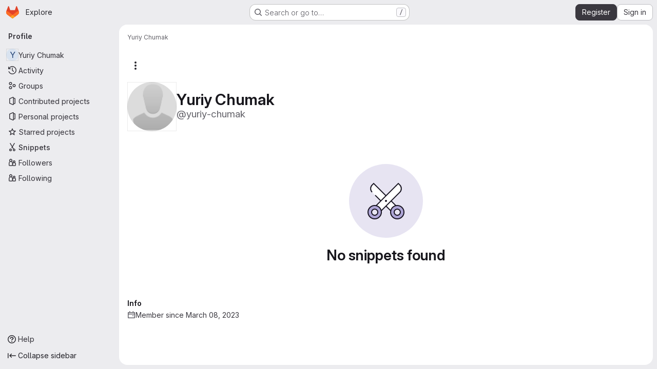

--- FILE ---
content_type: text/javascript; charset=utf-8
request_url: https://git.adelielinux.org/assets/webpack/pages.users.071eba69.chunk.js
body_size: 332
content:
(this.webpackJsonp=this.webpackJsonp||[]).push([["pages.users"],{356:function(s,e,a){a("HVBj"),s.exports=a("W9i/")}},[[356,"runtime","main","commons-pages.admin.groups.index-pages.admin.projects.index-pages.dashboard.groups.index-pages.dashb-66704b67","commons-pages.admin.groups.index-pages.admin.projects.index-pages.dashboard.groups.index-pages.dashb-751fa9d0","commons-pages.admin.projects.index-pages.dashboard.groups.index-pages.dashboard.projects-pages.group-878ae64e","commons-pages.projects.snippets.edit-pages.projects.snippets.new-pages.projects.snippets.show-pages.-522a9882","commons-pages.organizations.organizations.activity-pages.users-pages.users.show-pages.users.terms.index","commons-pages.users-pages.users.show-pages.users.terms.index"]]]);
//# sourceMappingURL=pages.users.071eba69.chunk.js.map